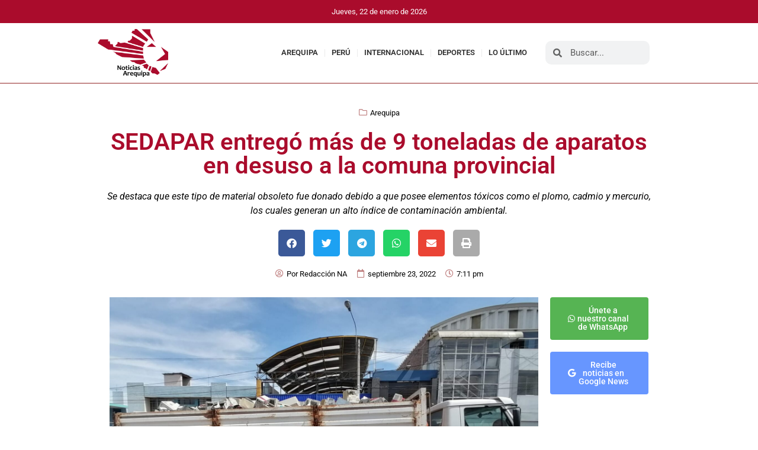

--- FILE ---
content_type: text/html; charset=UTF-8
request_url: https://noticiasarequipa.pe/sedapar-entrego-mas-de-9-toneladas-de-aparatos-en-desuso-a-la-comuna-provincial/
body_size: 15375
content:
<!doctype html>
<html lang="es">
<head>
	<meta charset="UTF-8">
	<meta name="viewport" content="width=device-width, initial-scale=1">
	<link rel="profile" href="https://gmpg.org/xfn/11">
	<meta name='robots' content='index, follow, max-image-preview:large, max-snippet:-1, max-video-preview:-1' />
	<style>img:is([sizes="auto" i], [sizes^="auto," i]) { contain-intrinsic-size: 3000px 1500px }</style>
	
	<!-- This site is optimized with the Yoast SEO Premium plugin v21.3 (Yoast SEO v26.8) - https://yoast.com/product/yoast-seo-premium-wordpress/ -->
	<title>SEDAPAR entregó más de 9 toneladas de aparatos en desuso a la comuna provincial</title>
	<meta name="description" content="Se destaca que este tipo de material obsoleto fue donado debido a que posee elementos tóxicos como el plomo, cadmio y mercurio, los cuales generan un alto índice de contaminación ambiental." />
	<link rel="canonical" href="https://noticiasarequipa.pe/sedapar-entrego-mas-de-9-toneladas-de-aparatos-en-desuso-a-la-comuna-provincial/" />
	<meta property="og:locale" content="es_ES" />
	<meta property="og:type" content="article" />
	<meta property="og:title" content="SEDAPAR entregó más de 9 toneladas de aparatos en desuso a la comuna provincial" />
	<meta property="og:description" content="Se destaca que este tipo de material obsoleto fue donado debido a que posee elementos tóxicos como el plomo, cadmio y mercurio, los cuales generan un alto índice de contaminación ambiental." />
	<meta property="og:url" content="https://noticiasarequipa.pe/sedapar-entrego-mas-de-9-toneladas-de-aparatos-en-desuso-a-la-comuna-provincial/" />
	<meta property="og:site_name" content="Noticias Arequipa" />
	<meta property="article:publisher" content="https://www.facebook.com/NoticiasArequipa.pe" />
	<meta property="article:published_time" content="2022-09-24T00:11:05+00:00" />
	<meta property="og:image" content="https://noticiasarequipa.pe/wp-content/uploads/2022/09/camion-de-recollecion-de-sedapar.jpeg" />
	<meta property="og:image:width" content="1580" />
	<meta property="og:image:height" content="1084" />
	<meta property="og:image:type" content="image/jpeg" />
	<meta name="author" content="Redacción NA" />
	<meta name="twitter:card" content="summary_large_image" />
	<meta name="twitter:label1" content="Escrito por" />
	<meta name="twitter:data1" content="Redacción NA" />
	<meta name="twitter:label2" content="Tiempo de lectura" />
	<meta name="twitter:data2" content="2 minutos" />
	<script type="application/ld+json" class="yoast-schema-graph">{"@context":"https://schema.org","@graph":[{"@type":"Article","@id":"https://noticiasarequipa.pe/sedapar-entrego-mas-de-9-toneladas-de-aparatos-en-desuso-a-la-comuna-provincial/#article","isPartOf":{"@id":"https://noticiasarequipa.pe/sedapar-entrego-mas-de-9-toneladas-de-aparatos-en-desuso-a-la-comuna-provincial/"},"author":{"name":"Redacción NA","@id":"https://noticiasarequipa.pe/#/schema/person/c6b525d0463aec63bd76f81f895ef53f"},"headline":"SEDAPAR entregó más de 9 toneladas de aparatos en desuso a la comuna provincial","datePublished":"2022-09-24T00:11:05+00:00","mainEntityOfPage":{"@id":"https://noticiasarequipa.pe/sedapar-entrego-mas-de-9-toneladas-de-aparatos-en-desuso-a-la-comuna-provincial/"},"wordCount":262,"publisher":{"@id":"https://noticiasarequipa.pe/#organization"},"image":{"@id":"https://noticiasarequipa.pe/sedapar-entrego-mas-de-9-toneladas-de-aparatos-en-desuso-a-la-comuna-provincial/#primaryimage"},"thumbnailUrl":"https://noticiasarequipa.pe/wp-content/uploads/2022/09/camion-de-recollecion-de-sedapar.jpeg","keywords":["aparatos","electricos","MPA","obsoletos","Reciclaje","Sedapar Arequipa"],"articleSection":["Arequipa"],"inLanguage":"es"},{"@type":"WebPage","@id":"https://noticiasarequipa.pe/sedapar-entrego-mas-de-9-toneladas-de-aparatos-en-desuso-a-la-comuna-provincial/","url":"https://noticiasarequipa.pe/sedapar-entrego-mas-de-9-toneladas-de-aparatos-en-desuso-a-la-comuna-provincial/","name":"SEDAPAR entregó más de 9 toneladas de aparatos en desuso a la comuna provincial","isPartOf":{"@id":"https://noticiasarequipa.pe/#website"},"primaryImageOfPage":{"@id":"https://noticiasarequipa.pe/sedapar-entrego-mas-de-9-toneladas-de-aparatos-en-desuso-a-la-comuna-provincial/#primaryimage"},"image":{"@id":"https://noticiasarequipa.pe/sedapar-entrego-mas-de-9-toneladas-de-aparatos-en-desuso-a-la-comuna-provincial/#primaryimage"},"thumbnailUrl":"https://noticiasarequipa.pe/wp-content/uploads/2022/09/camion-de-recollecion-de-sedapar.jpeg","datePublished":"2022-09-24T00:11:05+00:00","description":"Se destaca que este tipo de material obsoleto fue donado debido a que posee elementos tóxicos como el plomo, cadmio y mercurio, los cuales generan un alto índice de contaminación ambiental.","breadcrumb":{"@id":"https://noticiasarequipa.pe/sedapar-entrego-mas-de-9-toneladas-de-aparatos-en-desuso-a-la-comuna-provincial/#breadcrumb"},"inLanguage":"es","potentialAction":[{"@type":"ReadAction","target":["https://noticiasarequipa.pe/sedapar-entrego-mas-de-9-toneladas-de-aparatos-en-desuso-a-la-comuna-provincial/"]}]},{"@type":"ImageObject","inLanguage":"es","@id":"https://noticiasarequipa.pe/sedapar-entrego-mas-de-9-toneladas-de-aparatos-en-desuso-a-la-comuna-provincial/#primaryimage","url":"https://noticiasarequipa.pe/wp-content/uploads/2022/09/camion-de-recollecion-de-sedapar.jpeg","contentUrl":"https://noticiasarequipa.pe/wp-content/uploads/2022/09/camion-de-recollecion-de-sedapar.jpeg","width":1580,"height":1084,"caption":"Camión de SEDAPAR que trasladó las más de 9 toneladas de aparatos obsoletos / Foto: Noticias Arequipa."},{"@type":"BreadcrumbList","@id":"https://noticiasarequipa.pe/sedapar-entrego-mas-de-9-toneladas-de-aparatos-en-desuso-a-la-comuna-provincial/#breadcrumb","itemListElement":[{"@type":"ListItem","position":1,"name":"Portada","item":"https://noticiasarequipa.pe/"},{"@type":"ListItem","position":2,"name":"SEDAPAR entregó más de 9 toneladas de aparatos en desuso a la comuna provincial"}]},{"@type":"WebSite","@id":"https://noticiasarequipa.pe/#website","url":"https://noticiasarequipa.pe/","name":"NoticiasArequipa.pe","description":"","publisher":{"@id":"https://noticiasarequipa.pe/#organization"},"potentialAction":[{"@type":"SearchAction","target":{"@type":"EntryPoint","urlTemplate":"https://noticiasarequipa.pe/?s={search_term_string}"},"query-input":{"@type":"PropertyValueSpecification","valueRequired":true,"valueName":"search_term_string"}}],"inLanguage":"es"},{"@type":"Organization","@id":"https://noticiasarequipa.pe/#organization","name":"NoticiasArequipa.pe","url":"https://noticiasarequipa.pe/","logo":{"@type":"ImageObject","inLanguage":"es","@id":"https://noticiasarequipa.pe/#/schema/logo/image/","url":"https://noticiasarequipa.pe/wp-content/uploads/2023/08/logoNA-1536x1048-1.png","contentUrl":"https://noticiasarequipa.pe/wp-content/uploads/2023/08/logoNA-1536x1048-1.png","width":1536,"height":1048,"caption":"NoticiasArequipa.pe"},"image":{"@id":"https://noticiasarequipa.pe/#/schema/logo/image/"},"sameAs":["https://www.facebook.com/NoticiasArequipa.pe","https://whatsapp.com/"]},{"@type":"Person","@id":"https://noticiasarequipa.pe/#/schema/person/c6b525d0463aec63bd76f81f895ef53f","name":"Redacción NA","sameAs":["https://noticiasarequipa.pe"],"url":"https://noticiasarequipa.pe/author/root_gheqy8p8/"}]}</script>
	<!-- / Yoast SEO Premium plugin. -->


<link rel="alternate" type="application/rss+xml" title="Noticias Arequipa &raquo; Feed" href="https://noticiasarequipa.pe/feed/" />
<link rel="alternate" type="application/rss+xml" title="Noticias Arequipa &raquo; Feed de los comentarios" href="https://noticiasarequipa.pe/comments/feed/" />
<script>
window._wpemojiSettings = {"baseUrl":"https:\/\/s.w.org\/images\/core\/emoji\/16.0.1\/72x72\/","ext":".png","svgUrl":"https:\/\/s.w.org\/images\/core\/emoji\/16.0.1\/svg\/","svgExt":".svg","source":{"concatemoji":"https:\/\/noticiasarequipa.pe\/wp-includes\/js\/wp-emoji-release.min.js?ver=6.8.2"}};
/*! This file is auto-generated */
!function(s,n){var o,i,e;function c(e){try{var t={supportTests:e,timestamp:(new Date).valueOf()};sessionStorage.setItem(o,JSON.stringify(t))}catch(e){}}function p(e,t,n){e.clearRect(0,0,e.canvas.width,e.canvas.height),e.fillText(t,0,0);var t=new Uint32Array(e.getImageData(0,0,e.canvas.width,e.canvas.height).data),a=(e.clearRect(0,0,e.canvas.width,e.canvas.height),e.fillText(n,0,0),new Uint32Array(e.getImageData(0,0,e.canvas.width,e.canvas.height).data));return t.every(function(e,t){return e===a[t]})}function u(e,t){e.clearRect(0,0,e.canvas.width,e.canvas.height),e.fillText(t,0,0);for(var n=e.getImageData(16,16,1,1),a=0;a<n.data.length;a++)if(0!==n.data[a])return!1;return!0}function f(e,t,n,a){switch(t){case"flag":return n(e,"\ud83c\udff3\ufe0f\u200d\u26a7\ufe0f","\ud83c\udff3\ufe0f\u200b\u26a7\ufe0f")?!1:!n(e,"\ud83c\udde8\ud83c\uddf6","\ud83c\udde8\u200b\ud83c\uddf6")&&!n(e,"\ud83c\udff4\udb40\udc67\udb40\udc62\udb40\udc65\udb40\udc6e\udb40\udc67\udb40\udc7f","\ud83c\udff4\u200b\udb40\udc67\u200b\udb40\udc62\u200b\udb40\udc65\u200b\udb40\udc6e\u200b\udb40\udc67\u200b\udb40\udc7f");case"emoji":return!a(e,"\ud83e\udedf")}return!1}function g(e,t,n,a){var r="undefined"!=typeof WorkerGlobalScope&&self instanceof WorkerGlobalScope?new OffscreenCanvas(300,150):s.createElement("canvas"),o=r.getContext("2d",{willReadFrequently:!0}),i=(o.textBaseline="top",o.font="600 32px Arial",{});return e.forEach(function(e){i[e]=t(o,e,n,a)}),i}function t(e){var t=s.createElement("script");t.src=e,t.defer=!0,s.head.appendChild(t)}"undefined"!=typeof Promise&&(o="wpEmojiSettingsSupports",i=["flag","emoji"],n.supports={everything:!0,everythingExceptFlag:!0},e=new Promise(function(e){s.addEventListener("DOMContentLoaded",e,{once:!0})}),new Promise(function(t){var n=function(){try{var e=JSON.parse(sessionStorage.getItem(o));if("object"==typeof e&&"number"==typeof e.timestamp&&(new Date).valueOf()<e.timestamp+604800&&"object"==typeof e.supportTests)return e.supportTests}catch(e){}return null}();if(!n){if("undefined"!=typeof Worker&&"undefined"!=typeof OffscreenCanvas&&"undefined"!=typeof URL&&URL.createObjectURL&&"undefined"!=typeof Blob)try{var e="postMessage("+g.toString()+"("+[JSON.stringify(i),f.toString(),p.toString(),u.toString()].join(",")+"));",a=new Blob([e],{type:"text/javascript"}),r=new Worker(URL.createObjectURL(a),{name:"wpTestEmojiSupports"});return void(r.onmessage=function(e){c(n=e.data),r.terminate(),t(n)})}catch(e){}c(n=g(i,f,p,u))}t(n)}).then(function(e){for(var t in e)n.supports[t]=e[t],n.supports.everything=n.supports.everything&&n.supports[t],"flag"!==t&&(n.supports.everythingExceptFlag=n.supports.everythingExceptFlag&&n.supports[t]);n.supports.everythingExceptFlag=n.supports.everythingExceptFlag&&!n.supports.flag,n.DOMReady=!1,n.readyCallback=function(){n.DOMReady=!0}}).then(function(){return e}).then(function(){var e;n.supports.everything||(n.readyCallback(),(e=n.source||{}).concatemoji?t(e.concatemoji):e.wpemoji&&e.twemoji&&(t(e.twemoji),t(e.wpemoji)))}))}((window,document),window._wpemojiSettings);
</script>
<style id='wp-emoji-styles-inline-css'>

	img.wp-smiley, img.emoji {
		display: inline !important;
		border: none !important;
		box-shadow: none !important;
		height: 1em !important;
		width: 1em !important;
		margin: 0 0.07em !important;
		vertical-align: -0.1em !important;
		background: none !important;
		padding: 0 !important;
	}
</style>
<link rel='stylesheet' id='wp-block-library-css' href='https://noticiasarequipa.pe/wp-includes/css/dist/block-library/style.min.css?ver=6.8.2' media='all' />
<style id='global-styles-inline-css'>
:root{--wp--preset--aspect-ratio--square: 1;--wp--preset--aspect-ratio--4-3: 4/3;--wp--preset--aspect-ratio--3-4: 3/4;--wp--preset--aspect-ratio--3-2: 3/2;--wp--preset--aspect-ratio--2-3: 2/3;--wp--preset--aspect-ratio--16-9: 16/9;--wp--preset--aspect-ratio--9-16: 9/16;--wp--preset--color--black: #000000;--wp--preset--color--cyan-bluish-gray: #abb8c3;--wp--preset--color--white: #ffffff;--wp--preset--color--pale-pink: #f78da7;--wp--preset--color--vivid-red: #cf2e2e;--wp--preset--color--luminous-vivid-orange: #ff6900;--wp--preset--color--luminous-vivid-amber: #fcb900;--wp--preset--color--light-green-cyan: #7bdcb5;--wp--preset--color--vivid-green-cyan: #00d084;--wp--preset--color--pale-cyan-blue: #8ed1fc;--wp--preset--color--vivid-cyan-blue: #0693e3;--wp--preset--color--vivid-purple: #9b51e0;--wp--preset--gradient--vivid-cyan-blue-to-vivid-purple: linear-gradient(135deg,rgba(6,147,227,1) 0%,rgb(155,81,224) 100%);--wp--preset--gradient--light-green-cyan-to-vivid-green-cyan: linear-gradient(135deg,rgb(122,220,180) 0%,rgb(0,208,130) 100%);--wp--preset--gradient--luminous-vivid-amber-to-luminous-vivid-orange: linear-gradient(135deg,rgba(252,185,0,1) 0%,rgba(255,105,0,1) 100%);--wp--preset--gradient--luminous-vivid-orange-to-vivid-red: linear-gradient(135deg,rgba(255,105,0,1) 0%,rgb(207,46,46) 100%);--wp--preset--gradient--very-light-gray-to-cyan-bluish-gray: linear-gradient(135deg,rgb(238,238,238) 0%,rgb(169,184,195) 100%);--wp--preset--gradient--cool-to-warm-spectrum: linear-gradient(135deg,rgb(74,234,220) 0%,rgb(151,120,209) 20%,rgb(207,42,186) 40%,rgb(238,44,130) 60%,rgb(251,105,98) 80%,rgb(254,248,76) 100%);--wp--preset--gradient--blush-light-purple: linear-gradient(135deg,rgb(255,206,236) 0%,rgb(152,150,240) 100%);--wp--preset--gradient--blush-bordeaux: linear-gradient(135deg,rgb(254,205,165) 0%,rgb(254,45,45) 50%,rgb(107,0,62) 100%);--wp--preset--gradient--luminous-dusk: linear-gradient(135deg,rgb(255,203,112) 0%,rgb(199,81,192) 50%,rgb(65,88,208) 100%);--wp--preset--gradient--pale-ocean: linear-gradient(135deg,rgb(255,245,203) 0%,rgb(182,227,212) 50%,rgb(51,167,181) 100%);--wp--preset--gradient--electric-grass: linear-gradient(135deg,rgb(202,248,128) 0%,rgb(113,206,126) 100%);--wp--preset--gradient--midnight: linear-gradient(135deg,rgb(2,3,129) 0%,rgb(40,116,252) 100%);--wp--preset--font-size--small: 13px;--wp--preset--font-size--medium: 20px;--wp--preset--font-size--large: 36px;--wp--preset--font-size--x-large: 42px;--wp--preset--spacing--20: 0.44rem;--wp--preset--spacing--30: 0.67rem;--wp--preset--spacing--40: 1rem;--wp--preset--spacing--50: 1.5rem;--wp--preset--spacing--60: 2.25rem;--wp--preset--spacing--70: 3.38rem;--wp--preset--spacing--80: 5.06rem;--wp--preset--shadow--natural: 6px 6px 9px rgba(0, 0, 0, 0.2);--wp--preset--shadow--deep: 12px 12px 50px rgba(0, 0, 0, 0.4);--wp--preset--shadow--sharp: 6px 6px 0px rgba(0, 0, 0, 0.2);--wp--preset--shadow--outlined: 6px 6px 0px -3px rgba(255, 255, 255, 1), 6px 6px rgba(0, 0, 0, 1);--wp--preset--shadow--crisp: 6px 6px 0px rgba(0, 0, 0, 1);}:root { --wp--style--global--content-size: 800px;--wp--style--global--wide-size: 1200px; }:where(body) { margin: 0; }.wp-site-blocks > .alignleft { float: left; margin-right: 2em; }.wp-site-blocks > .alignright { float: right; margin-left: 2em; }.wp-site-blocks > .aligncenter { justify-content: center; margin-left: auto; margin-right: auto; }:where(.wp-site-blocks) > * { margin-block-start: 24px; margin-block-end: 0; }:where(.wp-site-blocks) > :first-child { margin-block-start: 0; }:where(.wp-site-blocks) > :last-child { margin-block-end: 0; }:root { --wp--style--block-gap: 24px; }:root :where(.is-layout-flow) > :first-child{margin-block-start: 0;}:root :where(.is-layout-flow) > :last-child{margin-block-end: 0;}:root :where(.is-layout-flow) > *{margin-block-start: 24px;margin-block-end: 0;}:root :where(.is-layout-constrained) > :first-child{margin-block-start: 0;}:root :where(.is-layout-constrained) > :last-child{margin-block-end: 0;}:root :where(.is-layout-constrained) > *{margin-block-start: 24px;margin-block-end: 0;}:root :where(.is-layout-flex){gap: 24px;}:root :where(.is-layout-grid){gap: 24px;}.is-layout-flow > .alignleft{float: left;margin-inline-start: 0;margin-inline-end: 2em;}.is-layout-flow > .alignright{float: right;margin-inline-start: 2em;margin-inline-end: 0;}.is-layout-flow > .aligncenter{margin-left: auto !important;margin-right: auto !important;}.is-layout-constrained > .alignleft{float: left;margin-inline-start: 0;margin-inline-end: 2em;}.is-layout-constrained > .alignright{float: right;margin-inline-start: 2em;margin-inline-end: 0;}.is-layout-constrained > .aligncenter{margin-left: auto !important;margin-right: auto !important;}.is-layout-constrained > :where(:not(.alignleft):not(.alignright):not(.alignfull)){max-width: var(--wp--style--global--content-size);margin-left: auto !important;margin-right: auto !important;}.is-layout-constrained > .alignwide{max-width: var(--wp--style--global--wide-size);}body .is-layout-flex{display: flex;}.is-layout-flex{flex-wrap: wrap;align-items: center;}.is-layout-flex > :is(*, div){margin: 0;}body .is-layout-grid{display: grid;}.is-layout-grid > :is(*, div){margin: 0;}body{padding-top: 0px;padding-right: 0px;padding-bottom: 0px;padding-left: 0px;}a:where(:not(.wp-element-button)){text-decoration: underline;}:root :where(.wp-element-button, .wp-block-button__link){background-color: #32373c;border-width: 0;color: #fff;font-family: inherit;font-size: inherit;line-height: inherit;padding: calc(0.667em + 2px) calc(1.333em + 2px);text-decoration: none;}.has-black-color{color: var(--wp--preset--color--black) !important;}.has-cyan-bluish-gray-color{color: var(--wp--preset--color--cyan-bluish-gray) !important;}.has-white-color{color: var(--wp--preset--color--white) !important;}.has-pale-pink-color{color: var(--wp--preset--color--pale-pink) !important;}.has-vivid-red-color{color: var(--wp--preset--color--vivid-red) !important;}.has-luminous-vivid-orange-color{color: var(--wp--preset--color--luminous-vivid-orange) !important;}.has-luminous-vivid-amber-color{color: var(--wp--preset--color--luminous-vivid-amber) !important;}.has-light-green-cyan-color{color: var(--wp--preset--color--light-green-cyan) !important;}.has-vivid-green-cyan-color{color: var(--wp--preset--color--vivid-green-cyan) !important;}.has-pale-cyan-blue-color{color: var(--wp--preset--color--pale-cyan-blue) !important;}.has-vivid-cyan-blue-color{color: var(--wp--preset--color--vivid-cyan-blue) !important;}.has-vivid-purple-color{color: var(--wp--preset--color--vivid-purple) !important;}.has-black-background-color{background-color: var(--wp--preset--color--black) !important;}.has-cyan-bluish-gray-background-color{background-color: var(--wp--preset--color--cyan-bluish-gray) !important;}.has-white-background-color{background-color: var(--wp--preset--color--white) !important;}.has-pale-pink-background-color{background-color: var(--wp--preset--color--pale-pink) !important;}.has-vivid-red-background-color{background-color: var(--wp--preset--color--vivid-red) !important;}.has-luminous-vivid-orange-background-color{background-color: var(--wp--preset--color--luminous-vivid-orange) !important;}.has-luminous-vivid-amber-background-color{background-color: var(--wp--preset--color--luminous-vivid-amber) !important;}.has-light-green-cyan-background-color{background-color: var(--wp--preset--color--light-green-cyan) !important;}.has-vivid-green-cyan-background-color{background-color: var(--wp--preset--color--vivid-green-cyan) !important;}.has-pale-cyan-blue-background-color{background-color: var(--wp--preset--color--pale-cyan-blue) !important;}.has-vivid-cyan-blue-background-color{background-color: var(--wp--preset--color--vivid-cyan-blue) !important;}.has-vivid-purple-background-color{background-color: var(--wp--preset--color--vivid-purple) !important;}.has-black-border-color{border-color: var(--wp--preset--color--black) !important;}.has-cyan-bluish-gray-border-color{border-color: var(--wp--preset--color--cyan-bluish-gray) !important;}.has-white-border-color{border-color: var(--wp--preset--color--white) !important;}.has-pale-pink-border-color{border-color: var(--wp--preset--color--pale-pink) !important;}.has-vivid-red-border-color{border-color: var(--wp--preset--color--vivid-red) !important;}.has-luminous-vivid-orange-border-color{border-color: var(--wp--preset--color--luminous-vivid-orange) !important;}.has-luminous-vivid-amber-border-color{border-color: var(--wp--preset--color--luminous-vivid-amber) !important;}.has-light-green-cyan-border-color{border-color: var(--wp--preset--color--light-green-cyan) !important;}.has-vivid-green-cyan-border-color{border-color: var(--wp--preset--color--vivid-green-cyan) !important;}.has-pale-cyan-blue-border-color{border-color: var(--wp--preset--color--pale-cyan-blue) !important;}.has-vivid-cyan-blue-border-color{border-color: var(--wp--preset--color--vivid-cyan-blue) !important;}.has-vivid-purple-border-color{border-color: var(--wp--preset--color--vivid-purple) !important;}.has-vivid-cyan-blue-to-vivid-purple-gradient-background{background: var(--wp--preset--gradient--vivid-cyan-blue-to-vivid-purple) !important;}.has-light-green-cyan-to-vivid-green-cyan-gradient-background{background: var(--wp--preset--gradient--light-green-cyan-to-vivid-green-cyan) !important;}.has-luminous-vivid-amber-to-luminous-vivid-orange-gradient-background{background: var(--wp--preset--gradient--luminous-vivid-amber-to-luminous-vivid-orange) !important;}.has-luminous-vivid-orange-to-vivid-red-gradient-background{background: var(--wp--preset--gradient--luminous-vivid-orange-to-vivid-red) !important;}.has-very-light-gray-to-cyan-bluish-gray-gradient-background{background: var(--wp--preset--gradient--very-light-gray-to-cyan-bluish-gray) !important;}.has-cool-to-warm-spectrum-gradient-background{background: var(--wp--preset--gradient--cool-to-warm-spectrum) !important;}.has-blush-light-purple-gradient-background{background: var(--wp--preset--gradient--blush-light-purple) !important;}.has-blush-bordeaux-gradient-background{background: var(--wp--preset--gradient--blush-bordeaux) !important;}.has-luminous-dusk-gradient-background{background: var(--wp--preset--gradient--luminous-dusk) !important;}.has-pale-ocean-gradient-background{background: var(--wp--preset--gradient--pale-ocean) !important;}.has-electric-grass-gradient-background{background: var(--wp--preset--gradient--electric-grass) !important;}.has-midnight-gradient-background{background: var(--wp--preset--gradient--midnight) !important;}.has-small-font-size{font-size: var(--wp--preset--font-size--small) !important;}.has-medium-font-size{font-size: var(--wp--preset--font-size--medium) !important;}.has-large-font-size{font-size: var(--wp--preset--font-size--large) !important;}.has-x-large-font-size{font-size: var(--wp--preset--font-size--x-large) !important;}
:root :where(.wp-block-pullquote){font-size: 1.5em;line-height: 1.6;}
</style>
<link rel='stylesheet' id='hello-elementor-css' href='https://noticiasarequipa.pe/wp-content/themes/hello-elementor/assets/css/reset.css?ver=3.4.4' media='all' />
<link rel='stylesheet' id='hello-elementor-theme-style-css' href='https://noticiasarequipa.pe/wp-content/themes/hello-elementor/assets/css/theme.css?ver=3.4.4' media='all' />
<link rel='stylesheet' id='hello-elementor-header-footer-css' href='https://noticiasarequipa.pe/wp-content/themes/hello-elementor/assets/css/header-footer.css?ver=3.4.4' media='all' />
<link rel='stylesheet' id='elementor-frontend-css' href='https://noticiasarequipa.pe/wp-content/plugins/elementor/assets/css/frontend.min.css?ver=3.30.2' media='all' />
<link rel='stylesheet' id='elementor-post-7-css' href='https://noticiasarequipa.pe/wp-content/uploads/elementor/css/post-7.css?ver=1752900028' media='all' />
<link rel='stylesheet' id='widget-image-css' href='https://noticiasarequipa.pe/wp-content/plugins/elementor/assets/css/widget-image.min.css?ver=3.30.2' media='all' />
<link rel='stylesheet' id='e-animation-shrink-css' href='https://noticiasarequipa.pe/wp-content/plugins/elementor/assets/lib/animations/styles/e-animation-shrink.min.css?ver=3.30.2' media='all' />
<link rel='stylesheet' id='widget-nav-menu-css' href='https://noticiasarequipa.pe/wp-content/plugins/elementor-pro/assets/css/widget-nav-menu.min.css?ver=3.30.0' media='all' />
<link rel='stylesheet' id='widget-search-form-css' href='https://noticiasarequipa.pe/wp-content/plugins/elementor-pro/assets/css/widget-search-form.min.css?ver=3.30.0' media='all' />
<link rel='stylesheet' id='elementor-icons-shared-0-css' href='https://noticiasarequipa.pe/wp-content/plugins/elementor/assets/lib/font-awesome/css/fontawesome.min.css?ver=5.15.3' media='all' />
<link rel='stylesheet' id='elementor-icons-fa-solid-css' href='https://noticiasarequipa.pe/wp-content/plugins/elementor/assets/lib/font-awesome/css/solid.min.css?ver=5.15.3' media='all' />
<link rel='stylesheet' id='widget-heading-css' href='https://noticiasarequipa.pe/wp-content/plugins/elementor/assets/css/widget-heading.min.css?ver=3.30.2' media='all' />
<link rel='stylesheet' id='widget-icon-list-css' href='https://noticiasarequipa.pe/wp-content/plugins/elementor/assets/css/widget-icon-list.min.css?ver=3.30.2' media='all' />
<link rel='stylesheet' id='widget-post-info-css' href='https://noticiasarequipa.pe/wp-content/plugins/elementor-pro/assets/css/widget-post-info.min.css?ver=3.30.0' media='all' />
<link rel='stylesheet' id='elementor-icons-fa-regular-css' href='https://noticiasarequipa.pe/wp-content/plugins/elementor/assets/lib/font-awesome/css/regular.min.css?ver=5.15.3' media='all' />
<link rel='stylesheet' id='widget-share-buttons-css' href='https://noticiasarequipa.pe/wp-content/plugins/elementor-pro/assets/css/widget-share-buttons.min.css?ver=3.30.0' media='all' />
<link rel='stylesheet' id='e-apple-webkit-css' href='https://noticiasarequipa.pe/wp-content/plugins/elementor/assets/css/conditionals/apple-webkit.min.css?ver=3.30.2' media='all' />
<link rel='stylesheet' id='elementor-icons-fa-brands-css' href='https://noticiasarequipa.pe/wp-content/plugins/elementor/assets/lib/font-awesome/css/brands.min.css?ver=5.15.3' media='all' />
<link rel='stylesheet' id='widget-posts-css' href='https://noticiasarequipa.pe/wp-content/plugins/elementor-pro/assets/css/widget-posts.min.css?ver=3.30.0' media='all' />
<link rel='stylesheet' id='elementor-icons-css' href='https://noticiasarequipa.pe/wp-content/plugins/elementor/assets/lib/eicons/css/elementor-icons.min.css?ver=5.43.0' media='all' />
<link rel='stylesheet' id='elementor-post-509-css' href='https://noticiasarequipa.pe/wp-content/uploads/elementor/css/post-509.css?ver=1752900028' media='all' />
<link rel='stylesheet' id='elementor-post-512-css' href='https://noticiasarequipa.pe/wp-content/uploads/elementor/css/post-512.css?ver=1752900028' media='all' />
<link rel='stylesheet' id='elementor-post-515-css' href='https://noticiasarequipa.pe/wp-content/uploads/elementor/css/post-515.css?ver=1752900028' media='all' />
<link rel='stylesheet' id='elementor-gf-local-roboto-css' href='https://noticiasarequipa.pe/wp-content/uploads/elementor/google-fonts/css/roboto.css?ver=1752900069' media='all' />
<link rel='stylesheet' id='elementor-gf-local-robotoslab-css' href='https://noticiasarequipa.pe/wp-content/uploads/elementor/google-fonts/css/robotoslab.css?ver=1752900045' media='all' />
<script src="https://noticiasarequipa.pe/wp-includes/js/jquery/jquery.min.js?ver=3.7.1" id="jquery-core-js"></script>
<script src="https://noticiasarequipa.pe/wp-includes/js/jquery/jquery-migrate.min.js?ver=3.4.1" id="jquery-migrate-js"></script>
<link rel="https://api.w.org/" href="https://noticiasarequipa.pe/wp-json/" /><link rel="alternate" title="JSON" type="application/json" href="https://noticiasarequipa.pe/wp-json/wp/v2/posts/1155" /><link rel="EditURI" type="application/rsd+xml" title="RSD" href="https://noticiasarequipa.pe/xmlrpc.php?rsd" />
<meta name="generator" content="WordPress 6.8.2" />
<link rel='shortlink' href='https://noticiasarequipa.pe/?p=1155' />
<link rel="alternate" title="oEmbed (JSON)" type="application/json+oembed" href="https://noticiasarequipa.pe/wp-json/oembed/1.0/embed?url=https%3A%2F%2Fnoticiasarequipa.pe%2Fsedapar-entrego-mas-de-9-toneladas-de-aparatos-en-desuso-a-la-comuna-provincial%2F" />
<link rel="alternate" title="oEmbed (XML)" type="text/xml+oembed" href="https://noticiasarequipa.pe/wp-json/oembed/1.0/embed?url=https%3A%2F%2Fnoticiasarequipa.pe%2Fsedapar-entrego-mas-de-9-toneladas-de-aparatos-en-desuso-a-la-comuna-provincial%2F&#038;format=xml" />
<meta name="description" content="Se destaca que este tipo de material obsoleto fue donado debido a que posee elementos tóxicos como el plomo, cadmio y mercurio, los cuales generan un alto índice de contaminación ambiental.">
<meta name="generator" content="Elementor 3.30.2; features: additional_custom_breakpoints; settings: css_print_method-external, google_font-enabled, font_display-swap">
			<style>
				.e-con.e-parent:nth-of-type(n+4):not(.e-lazyloaded):not(.e-no-lazyload),
				.e-con.e-parent:nth-of-type(n+4):not(.e-lazyloaded):not(.e-no-lazyload) * {
					background-image: none !important;
				}
				@media screen and (max-height: 1024px) {
					.e-con.e-parent:nth-of-type(n+3):not(.e-lazyloaded):not(.e-no-lazyload),
					.e-con.e-parent:nth-of-type(n+3):not(.e-lazyloaded):not(.e-no-lazyload) * {
						background-image: none !important;
					}
				}
				@media screen and (max-height: 640px) {
					.e-con.e-parent:nth-of-type(n+2):not(.e-lazyloaded):not(.e-no-lazyload),
					.e-con.e-parent:nth-of-type(n+2):not(.e-lazyloaded):not(.e-no-lazyload) * {
						background-image: none !important;
					}
				}
			</style>
			<link rel="icon" href="https://noticiasarequipa.pe/wp-content/uploads/2023/08/cropped-wlogo-32x32.png" sizes="32x32" />
<link rel="icon" href="https://noticiasarequipa.pe/wp-content/uploads/2023/08/cropped-wlogo-192x192.png" sizes="192x192" />
<link rel="apple-touch-icon" href="https://noticiasarequipa.pe/wp-content/uploads/2023/08/cropped-wlogo-180x180.png" />
<meta name="msapplication-TileImage" content="https://noticiasarequipa.pe/wp-content/uploads/2023/08/cropped-wlogo-270x270.png" />
</head>
<body class="wp-singular post-template-default single single-post postid-1155 single-format-aside wp-custom-logo wp-embed-responsive wp-theme-hello-elementor hello-elementor-default elementor-default elementor-kit-7 elementor-page-515">


<a class="skip-link screen-reader-text" href="#content">Ir al contenido</a>

		<div data-elementor-type="header" data-elementor-id="509" class="elementor elementor-509 elementor-location-header" data-elementor-post-type="elementor_library">
					<section class="elementor-section elementor-top-section elementor-element elementor-element-79af0b20 elementor-section-boxed elementor-section-height-default elementor-section-height-default" data-id="79af0b20" data-element_type="section" data-settings="{&quot;background_background&quot;:&quot;classic&quot;}">
						<div class="elementor-container elementor-column-gap-default">
					<div class="elementor-column elementor-col-100 elementor-top-column elementor-element elementor-element-1011f5cc" data-id="1011f5cc" data-element_type="column">
			<div class="elementor-widget-wrap elementor-element-populated">
						<div class="elementor-element elementor-element-20476b1f elementor-widget elementor-widget-html" data-id="20476b1f" data-element_type="widget" data-widget_type="html.default">
				<div class="elementor-widget-container">
					<div id="current-date" align="center" style="color:white; font-size:13px" ></div>
<script>
    function showCurrentDate() {
        var date = new Date();
        var days = ["Domingo","Lunes","Martes","Miércoles","Jueves","Viernes","Sábado"];
        var months = ["enero","febrero","marzo","abril","mayo","junio","julio","agosto","septiembre","octubre","noviembre","diciembre"];
        document.getElementById("current-date").innerHTML = days[date.getUTCDay()]+", "+date.getUTCDate()+" de "+months[date.getUTCMonth()]+" de "+date.getUTCFullYear();
    }
    showCurrentDate();
</script>				</div>
				</div>
					</div>
		</div>
					</div>
		</section>
				<section class="elementor-section elementor-top-section elementor-element elementor-element-55d589c5 elementor-section-boxed elementor-section-height-default elementor-section-height-default" data-id="55d589c5" data-element_type="section" data-settings="{&quot;background_background&quot;:&quot;classic&quot;}">
						<div class="elementor-container elementor-column-gap-default">
					<div class="elementor-column elementor-col-33 elementor-top-column elementor-element elementor-element-20441b38" data-id="20441b38" data-element_type="column">
			<div class="elementor-widget-wrap elementor-element-populated">
						<div class="elementor-element elementor-element-354e66fe elementor-widget-tablet__width-initial elementor-widget elementor-widget-theme-site-logo elementor-widget-image" data-id="354e66fe" data-element_type="widget" data-widget_type="theme-site-logo.default">
				<div class="elementor-widget-container">
											<a href="https://noticiasarequipa.pe">
			<img fetchpriority="high" width="1536" height="1048" src="https://noticiasarequipa.pe/wp-content/uploads/2023/08/logoNA-1536x1048-1.png" class="attachment-full size-full wp-image-568" alt="" srcset="https://noticiasarequipa.pe/wp-content/uploads/2023/08/logoNA-1536x1048-1.png 1536w, https://noticiasarequipa.pe/wp-content/uploads/2023/08/logoNA-1536x1048-1-300x205.png 300w, https://noticiasarequipa.pe/wp-content/uploads/2023/08/logoNA-1536x1048-1-1024x699.png 1024w, https://noticiasarequipa.pe/wp-content/uploads/2023/08/logoNA-1536x1048-1-768x524.png 768w" sizes="(max-width: 1536px) 100vw, 1536px" />				</a>
											</div>
				</div>
					</div>
		</div>
				<div class="elementor-column elementor-col-33 elementor-top-column elementor-element elementor-element-62998039" data-id="62998039" data-element_type="column">
			<div class="elementor-widget-wrap elementor-element-populated">
						<div class="elementor-element elementor-element-24522936 elementor-nav-menu__align-end elementor-nav-menu--stretch elementor-widget__width-initial elementor-widget-tablet__width-initial elementor-nav-menu--dropdown-tablet elementor-nav-menu__text-align-aside elementor-nav-menu--toggle elementor-nav-menu--burger elementor-widget elementor-widget-nav-menu" data-id="24522936" data-element_type="widget" data-settings="{&quot;full_width&quot;:&quot;stretch&quot;,&quot;toggle_icon_hover_animation&quot;:&quot;shrink&quot;,&quot;layout&quot;:&quot;horizontal&quot;,&quot;submenu_icon&quot;:{&quot;value&quot;:&quot;&lt;i class=\&quot;fas fa-caret-down\&quot;&gt;&lt;\/i&gt;&quot;,&quot;library&quot;:&quot;fa-solid&quot;},&quot;toggle&quot;:&quot;burger&quot;}" data-widget_type="nav-menu.default">
				<div class="elementor-widget-container">
								<nav aria-label="Menú" class="elementor-nav-menu--main elementor-nav-menu__container elementor-nav-menu--layout-horizontal e--pointer-underline e--animation-fade">
				<ul id="menu-1-24522936" class="elementor-nav-menu"><li class="menu-item menu-item-type-post_type menu-item-object-page menu-item-574"><a href="https://noticiasarequipa.pe/arequipa/" class="elementor-item">Arequipa</a></li>
<li class="menu-item menu-item-type-post_type menu-item-object-page menu-item-573"><a href="https://noticiasarequipa.pe/peru/" class="elementor-item">Perú</a></li>
<li class="menu-item menu-item-type-post_type menu-item-object-page menu-item-572"><a href="https://noticiasarequipa.pe/internacional/" class="elementor-item">Internacional</a></li>
<li class="menu-item menu-item-type-post_type menu-item-object-page menu-item-571"><a href="https://noticiasarequipa.pe/deportes/" class="elementor-item">Deportes</a></li>
<li class="menu-item menu-item-type-post_type menu-item-object-page menu-item-570"><a href="https://noticiasarequipa.pe/lo-ultimo/" class="elementor-item">Lo último</a></li>
</ul>			</nav>
					<div class="elementor-menu-toggle" role="button" tabindex="0" aria-label="Alternar menú" aria-expanded="false">
			<i aria-hidden="true" role="presentation" class="elementor-menu-toggle__icon--open elementor-animation-shrink eicon-menu-bar"></i><i aria-hidden="true" role="presentation" class="elementor-menu-toggle__icon--close elementor-animation-shrink eicon-close"></i>		</div>
					<nav class="elementor-nav-menu--dropdown elementor-nav-menu__container" aria-hidden="true">
				<ul id="menu-2-24522936" class="elementor-nav-menu"><li class="menu-item menu-item-type-post_type menu-item-object-page menu-item-574"><a href="https://noticiasarequipa.pe/arequipa/" class="elementor-item" tabindex="-1">Arequipa</a></li>
<li class="menu-item menu-item-type-post_type menu-item-object-page menu-item-573"><a href="https://noticiasarequipa.pe/peru/" class="elementor-item" tabindex="-1">Perú</a></li>
<li class="menu-item menu-item-type-post_type menu-item-object-page menu-item-572"><a href="https://noticiasarequipa.pe/internacional/" class="elementor-item" tabindex="-1">Internacional</a></li>
<li class="menu-item menu-item-type-post_type menu-item-object-page menu-item-571"><a href="https://noticiasarequipa.pe/deportes/" class="elementor-item" tabindex="-1">Deportes</a></li>
<li class="menu-item menu-item-type-post_type menu-item-object-page menu-item-570"><a href="https://noticiasarequipa.pe/lo-ultimo/" class="elementor-item" tabindex="-1">Lo último</a></li>
</ul>			</nav>
						</div>
				</div>
					</div>
		</div>
				<div class="elementor-column elementor-col-33 elementor-top-column elementor-element elementor-element-12bec3ac" data-id="12bec3ac" data-element_type="column">
			<div class="elementor-widget-wrap elementor-element-populated">
						<div class="elementor-element elementor-element-75304c86 elementor-search-form--skin-minimal elementor-widget__width-initial elementor-widget-tablet__width-initial elementor-widget elementor-widget-search-form" data-id="75304c86" data-element_type="widget" data-settings="{&quot;skin&quot;:&quot;minimal&quot;}" data-widget_type="search-form.default">
				<div class="elementor-widget-container">
							<search role="search">
			<form class="elementor-search-form" action="https://noticiasarequipa.pe" method="get">
												<div class="elementor-search-form__container">
					<label class="elementor-screen-only" for="elementor-search-form-75304c86">Buscar</label>

											<div class="elementor-search-form__icon">
							<i aria-hidden="true" class="fas fa-search"></i>							<span class="elementor-screen-only">Buscar</span>
						</div>
					
					<input id="elementor-search-form-75304c86" placeholder="Buscar..." class="elementor-search-form__input" type="search" name="s" value="">
					
					
									</div>
			</form>
		</search>
						</div>
				</div>
					</div>
		</div>
					</div>
		</section>
				</div>
				<div data-elementor-type="single-post" data-elementor-id="515" class="elementor elementor-515 elementor-location-single post-1155 post type-post status-publish format-aside has-post-thumbnail hentry category-arequipa-arequipa tag-aparatos tag-electricos tag-mpa tag-obsoletos tag-reciclaje tag-sedapar-arequipa post_format-post-format-aside" data-elementor-post-type="elementor_library">
					<section class="elementor-section elementor-top-section elementor-element elementor-element-42f51202 elementor-section-boxed elementor-section-height-default elementor-section-height-default" data-id="42f51202" data-element_type="section">
						<div class="elementor-container elementor-column-gap-default">
					<div class="elementor-column elementor-col-100 elementor-top-column elementor-element elementor-element-7b68dab7" data-id="7b68dab7" data-element_type="column">
			<div class="elementor-widget-wrap elementor-element-populated">
						<div class="elementor-element elementor-element-b292d54 elementor-align-center elementor-widget elementor-widget-post-info" data-id="b292d54" data-element_type="widget" data-widget_type="post-info.default">
				<div class="elementor-widget-container">
							<ul class="elementor-inline-items elementor-icon-list-items elementor-post-info">
								<li class="elementor-icon-list-item elementor-repeater-item-738ae6d elementor-inline-item" itemprop="about">
										<span class="elementor-icon-list-icon">
								<i aria-hidden="true" class="far fa-folder"></i>							</span>
									<span class="elementor-icon-list-text elementor-post-info__item elementor-post-info__item--type-terms">
										<span class="elementor-post-info__terms-list">
				<a href="https://noticiasarequipa.pe/category/arequipa-arequipa/" class="elementor-post-info__terms-list-item">Arequipa</a>				</span>
					</span>
								</li>
				</ul>
						</div>
				</div>
				<div class="elementor-element elementor-element-59245702 elementor-widget elementor-widget-theme-post-title elementor-page-title elementor-widget-heading" data-id="59245702" data-element_type="widget" data-widget_type="theme-post-title.default">
				<div class="elementor-widget-container">
					<h1 class="elementor-heading-title elementor-size-default">SEDAPAR entregó más de 9 toneladas de aparatos en desuso a la comuna provincial</h1>				</div>
				</div>
				<div class="elementor-element elementor-element-5182a172 elementor-widget elementor-widget-theme-post-excerpt" data-id="5182a172" data-element_type="widget" data-widget_type="theme-post-excerpt.default">
				<div class="elementor-widget-container">
					Se destaca que este tipo de material obsoleto fue donado debido a que posee elementos tóxicos como el plomo, cadmio y mercurio, los cuales generan un alto índice de contaminación ambiental. 				</div>
				</div>
				<div class="elementor-element elementor-element-4a536545 elementor-share-buttons--view-icon elementor-share-buttons--skin-flat elementor-share-buttons--shape-rounded elementor-share-buttons--align-center elementor-grid-0 elementor-share-buttons--color-official elementor-widget elementor-widget-share-buttons" data-id="4a536545" data-element_type="widget" data-widget_type="share-buttons.default">
				<div class="elementor-widget-container">
							<div class="elementor-grid" role="list">
								<div class="elementor-grid-item" role="listitem">
						<div class="elementor-share-btn elementor-share-btn_facebook" role="button" tabindex="0" aria-label="Compartir en facebook">
															<span class="elementor-share-btn__icon">
								<i class="fab fa-facebook" aria-hidden="true"></i>							</span>
																				</div>
					</div>
									<div class="elementor-grid-item" role="listitem">
						<div class="elementor-share-btn elementor-share-btn_twitter" role="button" tabindex="0" aria-label="Compartir en twitter">
															<span class="elementor-share-btn__icon">
								<i class="fab fa-twitter" aria-hidden="true"></i>							</span>
																				</div>
					</div>
									<div class="elementor-grid-item" role="listitem">
						<div class="elementor-share-btn elementor-share-btn_telegram" role="button" tabindex="0" aria-label="Compartir en telegram">
															<span class="elementor-share-btn__icon">
								<i class="fab fa-telegram" aria-hidden="true"></i>							</span>
																				</div>
					</div>
									<div class="elementor-grid-item" role="listitem">
						<div class="elementor-share-btn elementor-share-btn_whatsapp" role="button" tabindex="0" aria-label="Compartir en whatsapp">
															<span class="elementor-share-btn__icon">
								<i class="fab fa-whatsapp" aria-hidden="true"></i>							</span>
																				</div>
					</div>
									<div class="elementor-grid-item" role="listitem">
						<div class="elementor-share-btn elementor-share-btn_email" role="button" tabindex="0" aria-label="Compartir en email">
															<span class="elementor-share-btn__icon">
								<i class="fas fa-envelope" aria-hidden="true"></i>							</span>
																				</div>
					</div>
									<div class="elementor-grid-item" role="listitem">
						<div class="elementor-share-btn elementor-share-btn_print" role="button" tabindex="0" aria-label="Compartir en print">
															<span class="elementor-share-btn__icon">
								<i class="fas fa-print" aria-hidden="true"></i>							</span>
																				</div>
					</div>
						</div>
						</div>
				</div>
				<div class="elementor-element elementor-element-52ea17cb elementor-align-center elementor-widget elementor-widget-post-info" data-id="52ea17cb" data-element_type="widget" data-widget_type="post-info.default">
				<div class="elementor-widget-container">
							<ul class="elementor-inline-items elementor-icon-list-items elementor-post-info">
								<li class="elementor-icon-list-item elementor-repeater-item-45deb18 elementor-inline-item" itemprop="author">
						<a href="https://noticiasarequipa.pe/author/root_gheqy8p8/">
											<span class="elementor-icon-list-icon">
								<i aria-hidden="true" class="far fa-user-circle"></i>							</span>
									<span class="elementor-icon-list-text elementor-post-info__item elementor-post-info__item--type-author">
							<span class="elementor-post-info__item-prefix">Por</span>
										Redacción NA					</span>
									</a>
				</li>
				<li class="elementor-icon-list-item elementor-repeater-item-5deefda elementor-inline-item" itemprop="datePublished">
						<a href="https://noticiasarequipa.pe/2022/09/23/">
											<span class="elementor-icon-list-icon">
								<i aria-hidden="true" class="far fa-calendar"></i>							</span>
									<span class="elementor-icon-list-text elementor-post-info__item elementor-post-info__item--type-date">
										<time>septiembre 23, 2022</time>					</span>
									</a>
				</li>
				<li class="elementor-icon-list-item elementor-repeater-item-738ae6d elementor-inline-item">
										<span class="elementor-icon-list-icon">
								<i aria-hidden="true" class="far fa-clock"></i>							</span>
									<span class="elementor-icon-list-text elementor-post-info__item elementor-post-info__item--type-time">
										<time>7:11 pm</time>					</span>
								</li>
				</ul>
						</div>
				</div>
				<section class="elementor-section elementor-inner-section elementor-element elementor-element-1dff7e86 elementor-section-boxed elementor-section-height-default elementor-section-height-default" data-id="1dff7e86" data-element_type="section">
						<div class="elementor-container elementor-column-gap-default">
					<div class="elementor-column elementor-col-50 elementor-inner-column elementor-element elementor-element-7d723f49" data-id="7d723f49" data-element_type="column">
			<div class="elementor-widget-wrap elementor-element-populated">
						<div class="elementor-element elementor-element-19f1334 elementor-widget elementor-widget-theme-post-featured-image elementor-widget-image" data-id="19f1334" data-element_type="widget" data-widget_type="theme-post-featured-image.default">
				<div class="elementor-widget-container">
															<img width="1580" height="1084" src="https://noticiasarequipa.pe/wp-content/uploads/2022/09/camion-de-recollecion-de-sedapar.jpeg" class="attachment-full size-full wp-image-1156" alt="" srcset="https://noticiasarequipa.pe/wp-content/uploads/2022/09/camion-de-recollecion-de-sedapar.jpeg 1580w, https://noticiasarequipa.pe/wp-content/uploads/2022/09/camion-de-recollecion-de-sedapar-300x206.jpeg 300w, https://noticiasarequipa.pe/wp-content/uploads/2022/09/camion-de-recollecion-de-sedapar-1024x703.jpeg 1024w, https://noticiasarequipa.pe/wp-content/uploads/2022/09/camion-de-recollecion-de-sedapar-768x527.jpeg 768w, https://noticiasarequipa.pe/wp-content/uploads/2022/09/camion-de-recollecion-de-sedapar-1536x1054.jpeg 1536w" sizes="(max-width: 1580px) 100vw, 1580px" />															</div>
				</div>
				<div class="elementor-element elementor-element-33023333 elementor-widget elementor-widget-theme-post-content" data-id="33023333" data-element_type="widget" data-widget_type="theme-post-content.default">
				<div class="elementor-widget-container">
					
<p>Tras anunciarse el día de ayer una campaña de <a href="https://www.minam.gob.pe/gestion-de-residuos-solidos/manejo-de-raee/">recolección de residuos eléctricos y electrónicos (RAEE)</a> llevada a cabo por la <a href="https://www.muniarequipa.gob.pe/" target="_blank" rel="noreferrer noopener">Municipalidad Provincial de Arequipa (MPA).</a> El <a href="https://www.sedapar.com.pe/" target="_blank" rel="noreferrer noopener">Servicio de Agua Potable y Alcantarillado de Arequipa (SEDAPAR)</a> se sumó a esta labor donando más de 9 toneladas de aparatos en desuso. De esta forma se viene apoyando la meta planteada por la MPA, la cual es de un total de 100 toneladas. </p>



<p>Al respecto el funcionario de la Oficina de patrimonio de SEDAPAR, Renzo Chávez Araníbar indicó que entre los objetos entregados se hallan computadoras, impresoras, fotocopiadoras, además de otros artefactos. Los cuales son obsoletos al tener más de diez años de antigüedad, remarcando que estos poseen elementos contaminantes como plomo, cadmio y mercurio, generando contaminación ambiental.&nbsp;</p>



<p>Asimismo, Chávez explicó que en primer lugar, deben realizar un trámite para registrar el material, para posteriormente darle de baja y por último ser donados a este tipo de campañas, de modo que se incentive el reciclaje continuo.&nbsp;</p>



<p>“Deberíamos unirnos todos en bien del medio ambiente para evitar contaminaciones y adherirnos a estas campañas que realmente son muy buenas. Para que de esta forma se le de una disposición final a este tipo de contaminantes”, finalizó Chávez.&nbsp;</p>



<figure class="wp-block-image size-full"><img decoding="async" src="https://noticiasarequipa.pe/wp-content/uploads/2022/09/enacargado-de-la-ofician-de-patriminio-sedapar.jpeg" alt="" class="wp-image-16825"/><figcaption>Funcionario de la Oficina de patrimonio de SEDAPAR, Renzo Chávez Araníbar.</figcaption></figure>



<h3 class="wp-block-heading" id="h-te-puede-interesar-antauro-humala-llegar-a-nuestra-ciudad-en-octubre">Te puede interesar: <a href="https://noticiasarequipa.pe/antauro-humala-llegara-a-nuestra-ciudad-en-octubre/" target="_blank" rel="noreferrer noopener">Antauro Humala llegará a nuestra ciudad en octubre</a></h3>
				</div>
				</div>
				<div class="elementor-element elementor-element-156d2fdc elementor-align-left elementor-widget elementor-widget-post-info" data-id="156d2fdc" data-element_type="widget" data-widget_type="post-info.default">
				<div class="elementor-widget-container">
							<ul class="elementor-icon-list-items elementor-post-info">
								<li class="elementor-icon-list-item elementor-repeater-item-8e3fa3a" itemprop="about">
										<span class="elementor-icon-list-icon">
								<i aria-hidden="true" class="fas fa-tags"></i>							</span>
									<span class="elementor-icon-list-text elementor-post-info__item elementor-post-info__item--type-terms">
										<span class="elementor-post-info__terms-list">
				<a href="https://noticiasarequipa.pe/tag/aparatos/" class="elementor-post-info__terms-list-item">aparatos</a>, <a href="https://noticiasarequipa.pe/tag/electricos/" class="elementor-post-info__terms-list-item">electricos</a>, <a href="https://noticiasarequipa.pe/tag/mpa/" class="elementor-post-info__terms-list-item">MPA</a>, <a href="https://noticiasarequipa.pe/tag/obsoletos/" class="elementor-post-info__terms-list-item">obsoletos</a>, <a href="https://noticiasarequipa.pe/tag/reciclaje/" class="elementor-post-info__terms-list-item">Reciclaje</a>, <a href="https://noticiasarequipa.pe/tag/sedapar-arequipa/" class="elementor-post-info__terms-list-item">Sedapar Arequipa</a>				</span>
					</span>
								</li>
				</ul>
						</div>
				</div>
				<div class="elementor-element elementor-element-4878b876 elementor-share-buttons--view-icon elementor-share-buttons--skin-flat elementor-share-buttons--shape-rounded elementor-share-buttons--align-center elementor-grid-0 elementor-share-buttons--color-official elementor-widget elementor-widget-share-buttons" data-id="4878b876" data-element_type="widget" data-widget_type="share-buttons.default">
				<div class="elementor-widget-container">
							<div class="elementor-grid" role="list">
								<div class="elementor-grid-item" role="listitem">
						<div class="elementor-share-btn elementor-share-btn_facebook" role="button" tabindex="0" aria-label="Compartir en facebook">
															<span class="elementor-share-btn__icon">
								<i class="fab fa-facebook" aria-hidden="true"></i>							</span>
																				</div>
					</div>
									<div class="elementor-grid-item" role="listitem">
						<div class="elementor-share-btn elementor-share-btn_twitter" role="button" tabindex="0" aria-label="Compartir en twitter">
															<span class="elementor-share-btn__icon">
								<i class="fab fa-twitter" aria-hidden="true"></i>							</span>
																				</div>
					</div>
									<div class="elementor-grid-item" role="listitem">
						<div class="elementor-share-btn elementor-share-btn_telegram" role="button" tabindex="0" aria-label="Compartir en telegram">
															<span class="elementor-share-btn__icon">
								<i class="fab fa-telegram" aria-hidden="true"></i>							</span>
																				</div>
					</div>
									<div class="elementor-grid-item" role="listitem">
						<div class="elementor-share-btn elementor-share-btn_whatsapp" role="button" tabindex="0" aria-label="Compartir en whatsapp">
															<span class="elementor-share-btn__icon">
								<i class="fab fa-whatsapp" aria-hidden="true"></i>							</span>
																				</div>
					</div>
									<div class="elementor-grid-item" role="listitem">
						<div class="elementor-share-btn elementor-share-btn_email" role="button" tabindex="0" aria-label="Compartir en email">
															<span class="elementor-share-btn__icon">
								<i class="fas fa-envelope" aria-hidden="true"></i>							</span>
																				</div>
					</div>
									<div class="elementor-grid-item" role="listitem">
						<div class="elementor-share-btn elementor-share-btn_print" role="button" tabindex="0" aria-label="Compartir en print">
															<span class="elementor-share-btn__icon">
								<i class="fas fa-print" aria-hidden="true"></i>							</span>
																				</div>
					</div>
						</div>
						</div>
				</div>
					</div>
		</div>
				<div class="elementor-column elementor-col-50 elementor-inner-column elementor-element elementor-element-623c309f" data-id="623c309f" data-element_type="column">
			<div class="elementor-widget-wrap elementor-element-populated">
						<div class="elementor-element elementor-element-579d67e3 elementor-align-left elementor-widget elementor-widget-button" data-id="579d67e3" data-element_type="widget" data-widget_type="button.default">
				<div class="elementor-widget-container">
									<div class="elementor-button-wrapper">
					<a class="elementor-button elementor-button-link elementor-size-md" href="https://whatsapp.com/channel/0029Va61K5CDTkKAWE4NHT3a" target="_blank">
						<span class="elementor-button-content-wrapper">
						<span class="elementor-button-icon">
				<i aria-hidden="true" class="fab fa-whatsapp"></i>			</span>
									<span class="elementor-button-text">Únete a nuestro canal de WhatsApp</span>
					</span>
					</a>
				</div>
								</div>
				</div>
				<div class="elementor-element elementor-element-395d752a elementor-align-left elementor-widget elementor-widget-button" data-id="395d752a" data-element_type="widget" data-widget_type="button.default">
				<div class="elementor-widget-container">
									<div class="elementor-button-wrapper">
					<a class="elementor-button elementor-button-link elementor-size-md" href="https://news.google.com/publications/CAAqBwgKMLGdnQswwqe1Aw?ceid=PE:es-419&#038;oc=3" target="_blank">
						<span class="elementor-button-content-wrapper">
						<span class="elementor-button-icon">
				<i aria-hidden="true" class="fab fa-google"></i>			</span>
									<span class="elementor-button-text">Recibe noticias en Google News</span>
					</span>
					</a>
				</div>
								</div>
				</div>
					</div>
		</div>
					</div>
		</section>
					</div>
		</div>
					</div>
		</section>
				<section class="elementor-section elementor-top-section elementor-element elementor-element-31c5daef elementor-section-boxed elementor-section-height-default elementor-section-height-default" data-id="31c5daef" data-element_type="section" data-settings="{&quot;background_background&quot;:&quot;classic&quot;}">
						<div class="elementor-container elementor-column-gap-default">
					<div class="elementor-column elementor-col-100 elementor-top-column elementor-element elementor-element-1a485a7" data-id="1a485a7" data-element_type="column">
			<div class="elementor-widget-wrap elementor-element-populated">
						<div class="elementor-element elementor-element-4a84fbb elementor-widget elementor-widget-heading" data-id="4a84fbb" data-element_type="widget" data-widget_type="heading.default">
				<div class="elementor-widget-container">
					<h2 class="elementor-heading-title elementor-size-default">Te puede interesar</h2>				</div>
				</div>
				<div class="elementor-element elementor-element-447e9434 elementor-grid-4 elementor-posts--align-left elementor-grid-tablet-2 elementor-grid-mobile-1 elementor-posts--thumbnail-top elementor-card-shadow-yes elementor-posts__hover-gradient elementor-widget elementor-widget-posts" data-id="447e9434" data-element_type="widget" data-settings="{&quot;cards_columns&quot;:&quot;4&quot;,&quot;cards_row_gap&quot;:{&quot;unit&quot;:&quot;px&quot;,&quot;size&quot;:20,&quot;sizes&quot;:[]},&quot;cards_columns_tablet&quot;:&quot;2&quot;,&quot;cards_columns_mobile&quot;:&quot;1&quot;,&quot;cards_row_gap_tablet&quot;:{&quot;unit&quot;:&quot;px&quot;,&quot;size&quot;:&quot;&quot;,&quot;sizes&quot;:[]},&quot;cards_row_gap_mobile&quot;:{&quot;unit&quot;:&quot;px&quot;,&quot;size&quot;:&quot;&quot;,&quot;sizes&quot;:[]}}" data-widget_type="posts.cards">
				<div class="elementor-widget-container">
							<div class="elementor-posts-container elementor-posts elementor-posts--skin-cards elementor-grid" role="list">
				<article class="elementor-post elementor-grid-item post-13885 post type-post status-publish format-standard has-post-thumbnail hentry category-arequipa-arequipa tag-arequipa tag-caylloma tag-colca tag-sutran" role="listitem">
			<div class="elementor-post__card">
				<a class="elementor-post__thumbnail__link" href="https://noticiasarequipa.pe/transportistas-y-sutran-refuerzan-seguridad-turistica-en-arequipa/" tabindex="-1" ><div class="elementor-post__thumbnail"><img width="300" height="169" src="https://noticiasarequipa.pe/wp-content/uploads/2026/01/IMG-20260121-WA0006-300x169.jpg" class="attachment-medium size-medium wp-image-13886" alt="" decoding="async" srcset="https://noticiasarequipa.pe/wp-content/uploads/2026/01/IMG-20260121-WA0006-300x169.jpg 300w, https://noticiasarequipa.pe/wp-content/uploads/2026/01/IMG-20260121-WA0006-1024x576.jpg 1024w, https://noticiasarequipa.pe/wp-content/uploads/2026/01/IMG-20260121-WA0006-768x432.jpg 768w, https://noticiasarequipa.pe/wp-content/uploads/2026/01/IMG-20260121-WA0006.jpg 1280w" sizes="(max-width: 300px) 100vw, 300px" /></div></a>
				<div class="elementor-post__text">
				<h4 class="elementor-post__title">
			<a href="https://noticiasarequipa.pe/transportistas-y-sutran-refuerzan-seguridad-turistica-en-arequipa/" >
				Transportistas y SUTRAN refuerzan seguridad turística en Arequipa			</a>
		</h4>
				</div>
				<div class="elementor-post__meta-data">
					<span class="elementor-post-date">
			enero 21, 2026		</span>
				</div>
					</div>
		</article>
				<article class="elementor-post elementor-grid-item post-13882 post type-post status-publish format-standard has-post-thumbnail hentry category-arequipa-arequipa category-deportes-deportes tag-arequipa tag-cultura-2 tag-deporte tag-karate" role="listitem">
			<div class="elementor-post__card">
				<a class="elementor-post__thumbnail__link" href="https://noticiasarequipa.pe/arequipa-se-prepara-para-recibir-torneo-internacional-de-karate/" tabindex="-1" ><div class="elementor-post__thumbnail"><img loading="lazy" width="300" height="169" src="https://noticiasarequipa.pe/wp-content/uploads/2026/01/IMG-20260121-WA0005-300x169.jpg" class="attachment-medium size-medium wp-image-13883" alt="" decoding="async" srcset="https://noticiasarequipa.pe/wp-content/uploads/2026/01/IMG-20260121-WA0005-300x169.jpg 300w, https://noticiasarequipa.pe/wp-content/uploads/2026/01/IMG-20260121-WA0005-1024x576.jpg 1024w, https://noticiasarequipa.pe/wp-content/uploads/2026/01/IMG-20260121-WA0005-768x432.jpg 768w, https://noticiasarequipa.pe/wp-content/uploads/2026/01/IMG-20260121-WA0005-1536x864.jpg 1536w, https://noticiasarequipa.pe/wp-content/uploads/2026/01/IMG-20260121-WA0005.jpg 1600w" sizes="(max-width: 300px) 100vw, 300px" /></div></a>
				<div class="elementor-post__text">
				<h4 class="elementor-post__title">
			<a href="https://noticiasarequipa.pe/arequipa-se-prepara-para-recibir-torneo-internacional-de-karate/" >
				Arequipa se prepara para recibir torneo internacional de karate			</a>
		</h4>
				</div>
				<div class="elementor-post__meta-data">
					<span class="elementor-post-date">
			enero 21, 2026		</span>
				</div>
					</div>
		</article>
				<article class="elementor-post elementor-grid-item post-13879 post type-post status-publish format-standard has-post-thumbnail hentry category-arequipa-arequipa tag-arequipa tag-municipalidad-de-arequipa tag-pnp tag-sit tag-transporte" role="listitem">
			<div class="elementor-post__card">
				<a class="elementor-post__thumbnail__link" href="https://noticiasarequipa.pe/transporte-del-sit-atendera-desde-las-430-a-m-hasta-las-1000-p-m-en-arequipa/" tabindex="-1" ><div class="elementor-post__thumbnail"><img loading="lazy" width="300" height="231" src="https://noticiasarequipa.pe/wp-content/uploads/2026/01/IMG-20260121-WA0003-300x231.jpg" class="attachment-medium size-medium wp-image-13880" alt="" decoding="async" srcset="https://noticiasarequipa.pe/wp-content/uploads/2026/01/IMG-20260121-WA0003-300x231.jpg 300w, https://noticiasarequipa.pe/wp-content/uploads/2026/01/IMG-20260121-WA0003-1024x788.jpg 1024w, https://noticiasarequipa.pe/wp-content/uploads/2026/01/IMG-20260121-WA0003-768x591.jpg 768w, https://noticiasarequipa.pe/wp-content/uploads/2026/01/IMG-20260121-WA0003-1536x1182.jpg 1536w, https://noticiasarequipa.pe/wp-content/uploads/2026/01/IMG-20260121-WA0003.jpg 1600w" sizes="(max-width: 300px) 100vw, 300px" /></div></a>
				<div class="elementor-post__text">
				<h4 class="elementor-post__title">
			<a href="https://noticiasarequipa.pe/transporte-del-sit-atendera-desde-las-430-a-m-hasta-las-1000-p-m-en-arequipa/" >
				Transporte del SIT atenderá desde las 4:30 a.m. hasta las 10:00 p.m. en Arequipa			</a>
		</h4>
				</div>
				<div class="elementor-post__meta-data">
					<span class="elementor-post-date">
			enero 21, 2026		</span>
				</div>
					</div>
		</article>
				<article class="elementor-post elementor-grid-item post-13876 post type-post status-publish format-standard has-post-thumbnail hentry category-arequipa-arequipa tag-arequipa tag-cerro-colorado tag-corte-superior-de-justicia tag-proyecto" role="listitem">
			<div class="elementor-post__card">
				<a class="elementor-post__thumbnail__link" href="https://noticiasarequipa.pe/empieza-la-construccion-de-nueva-sede-judicial-en-cerro-colorado/" tabindex="-1" ><div class="elementor-post__thumbnail"><img loading="lazy" width="300" height="195" src="https://noticiasarequipa.pe/wp-content/uploads/2026/01/IMG_20260120_164424-300x195.jpg" class="attachment-medium size-medium wp-image-13877" alt="" decoding="async" srcset="https://noticiasarequipa.pe/wp-content/uploads/2026/01/IMG_20260120_164424-300x195.jpg 300w, https://noticiasarequipa.pe/wp-content/uploads/2026/01/IMG_20260120_164424-1024x667.jpg 1024w, https://noticiasarequipa.pe/wp-content/uploads/2026/01/IMG_20260120_164424-768x500.jpg 768w, https://noticiasarequipa.pe/wp-content/uploads/2026/01/IMG_20260120_164424.jpg 1080w" sizes="(max-width: 300px) 100vw, 300px" /></div></a>
				<div class="elementor-post__text">
				<h4 class="elementor-post__title">
			<a href="https://noticiasarequipa.pe/empieza-la-construccion-de-nueva-sede-judicial-en-cerro-colorado/" >
				Empieza la construcción de nueva sede judicial en Cerro Colorado			</a>
		</h4>
				</div>
				<div class="elementor-post__meta-data">
					<span class="elementor-post-date">
			enero 20, 2026		</span>
				</div>
					</div>
		</article>
				</div>
		
						</div>
				</div>
					</div>
		</div>
					</div>
		</section>
				</div>
				<div data-elementor-type="footer" data-elementor-id="512" class="elementor elementor-512 elementor-location-footer" data-elementor-post-type="elementor_library">
					<section class="elementor-section elementor-top-section elementor-element elementor-element-3755d5b8 elementor-section-boxed elementor-section-height-default elementor-section-height-default" data-id="3755d5b8" data-element_type="section" data-settings="{&quot;background_background&quot;:&quot;classic&quot;}">
						<div class="elementor-container elementor-column-gap-default">
					<div class="elementor-column elementor-col-100 elementor-top-column elementor-element elementor-element-87ea9e0" data-id="87ea9e0" data-element_type="column">
			<div class="elementor-widget-wrap elementor-element-populated">
						<div class="elementor-element elementor-element-613bed90 elementor-widget elementor-widget-image" data-id="613bed90" data-element_type="widget" data-widget_type="image.default">
				<div class="elementor-widget-container">
															<img src="https://noticiasarequipa.pe/wp-content/uploads/elementor/thumbs/logoNAx-1-qargxl1egd8by69c444647mwaljnv2b3deaby1wn2k.png" title="logoNAx-1.png" alt="logoNAx-1.png" loading="lazy" />															</div>
				</div>
				<section class="elementor-section elementor-inner-section elementor-element elementor-element-59a4db01 elementor-section-boxed elementor-section-height-default elementor-section-height-default" data-id="59a4db01" data-element_type="section">
						<div class="elementor-container elementor-column-gap-default">
					<div class="elementor-column elementor-col-25 elementor-inner-column elementor-element elementor-element-38c3be48" data-id="38c3be48" data-element_type="column">
			<div class="elementor-widget-wrap elementor-element-populated">
						<div class="elementor-element elementor-element-3c9f0b5a elementor-widget elementor-widget-text-editor" data-id="3c9f0b5a" data-element_type="widget" data-widget_type="text-editor.default">
				<div class="elementor-widget-container">
									<p><strong>NoticiasArequipa.pe</strong> es un espacio para los principales acontecimientos de Arequipa, el Perú y el mundo, con el entusiasmo de un periodismo joven y objetivo.</p>								</div>
				</div>
					</div>
		</div>
				<div class="elementor-column elementor-col-25 elementor-inner-column elementor-element elementor-element-2fe89a62" data-id="2fe89a62" data-element_type="column">
			<div class="elementor-widget-wrap elementor-element-populated">
						<div class="elementor-element elementor-element-4b006ccc elementor-widget elementor-widget-heading" data-id="4b006ccc" data-element_type="widget" data-widget_type="heading.default">
				<div class="elementor-widget-container">
					<h5 class="elementor-heading-title elementor-size-default">Secciones</h5>				</div>
				</div>
				<div class="elementor-element elementor-element-43c3f20b elementor-icon-list--layout-traditional elementor-list-item-link-full_width elementor-widget elementor-widget-icon-list" data-id="43c3f20b" data-element_type="widget" data-widget_type="icon-list.default">
				<div class="elementor-widget-container">
							<ul class="elementor-icon-list-items">
							<li class="elementor-icon-list-item">
											<a href="https://noticiasarequipa.pe/arequipa/">

											<span class="elementor-icon-list-text">Arequipa</span>
											</a>
									</li>
								<li class="elementor-icon-list-item">
											<a href="https://noticiasarequipa.pe/peru/">

											<span class="elementor-icon-list-text">Perú</span>
											</a>
									</li>
								<li class="elementor-icon-list-item">
											<a href="https://noticiasarequipa.pe/internacional/">

											<span class="elementor-icon-list-text">Internacional</span>
											</a>
									</li>
								<li class="elementor-icon-list-item">
											<a href="https://noticiasarequipa.pe/deportes/">

											<span class="elementor-icon-list-text">Deportes</span>
											</a>
									</li>
								<li class="elementor-icon-list-item">
											<a href="https://noticiasarequipa.pe/lo-ultimo/">

											<span class="elementor-icon-list-text">Lo último</span>
											</a>
									</li>
						</ul>
						</div>
				</div>
					</div>
		</div>
				<div class="elementor-column elementor-col-25 elementor-inner-column elementor-element elementor-element-79871f6c" data-id="79871f6c" data-element_type="column">
			<div class="elementor-widget-wrap elementor-element-populated">
						<div class="elementor-element elementor-element-6126c321 elementor-widget elementor-widget-heading" data-id="6126c321" data-element_type="widget" data-widget_type="heading.default">
				<div class="elementor-widget-container">
					<h5 class="elementor-heading-title elementor-size-default">Contacto</h5>				</div>
				</div>
				<div class="elementor-element elementor-element-2f7ee5a3 elementor-icon-list--layout-traditional elementor-list-item-link-full_width elementor-widget elementor-widget-icon-list" data-id="2f7ee5a3" data-element_type="widget" data-widget_type="icon-list.default">
				<div class="elementor-widget-container">
							<ul class="elementor-icon-list-items">
							<li class="elementor-icon-list-item">
											<span class="elementor-icon-list-icon">
							<i aria-hidden="true" class="far fa-envelope"></i>						</span>
										<span class="elementor-icon-list-text">noticiasarequipa.pe@gmail.com</span>
									</li>
								<li class="elementor-icon-list-item">
											<span class="elementor-icon-list-icon">
							<i aria-hidden="true" class="fas fa-mobile-alt"></i>						</span>
										<span class="elementor-icon-list-text">982 918 013</span>
									</li>
						</ul>
						</div>
				</div>
					</div>
		</div>
				<div class="elementor-column elementor-col-25 elementor-inner-column elementor-element elementor-element-719fd840" data-id="719fd840" data-element_type="column">
			<div class="elementor-widget-wrap elementor-element-populated">
						<div class="elementor-element elementor-element-22719a4f elementor-widget elementor-widget-heading" data-id="22719a4f" data-element_type="widget" data-widget_type="heading.default">
				<div class="elementor-widget-container">
					<h5 class="elementor-heading-title elementor-size-default">Redes</h5>				</div>
				</div>
				<div class="elementor-element elementor-element-31c5fcf8 elementor-icon-list--layout-traditional elementor-list-item-link-full_width elementor-widget elementor-widget-icon-list" data-id="31c5fcf8" data-element_type="widget" data-widget_type="icon-list.default">
				<div class="elementor-widget-container">
							<ul class="elementor-icon-list-items">
							<li class="elementor-icon-list-item">
											<a href="https://www.facebook.com/NoticiasArequipa.pe" target="_blank">

												<span class="elementor-icon-list-icon">
							<i aria-hidden="true" class="fab fa-facebook"></i>						</span>
										<span class="elementor-icon-list-text">Facebook</span>
											</a>
									</li>
								<li class="elementor-icon-list-item">
											<a href="https://whatsapp.com/channel/0029Va61K5CDTkKAWE4NHT3a" target="_blank">

												<span class="elementor-icon-list-icon">
							<i aria-hidden="true" class="fab fa-whatsapp"></i>						</span>
										<span class="elementor-icon-list-text">whatsApp</span>
											</a>
									</li>
						</ul>
						</div>
				</div>
					</div>
		</div>
					</div>
		</section>
				<div class="elementor-element elementor-element-2f050702 elementor-widget elementor-widget-text-editor" data-id="2f050702" data-element_type="widget" data-widget_type="text-editor.default">
				<div class="elementor-widget-container">
									<p>Copyright© | NoticiasArequipa.pe | <strong>Grupo HBA Noticias</strong> | Todos los derechos reservados</p>								</div>
				</div>
				<div class="elementor-element elementor-element-34bc9098 elementor-widget elementor-widget-heading" data-id="34bc9098" data-element_type="widget" data-widget_type="heading.default">
				<div class="elementor-widget-container">
					<h5 class="elementor-heading-title elementor-size-default">VISITE TAMBIÉN</h5>				</div>
				</div>
				<div class="elementor-element elementor-element-6169a209 elementor-icon-list--layout-inline elementor-align-center elementor-list-item-link-full_width elementor-widget elementor-widget-icon-list" data-id="6169a209" data-element_type="widget" data-widget_type="icon-list.default">
				<div class="elementor-widget-container">
							<ul class="elementor-icon-list-items elementor-inline-items">
							<li class="elementor-icon-list-item elementor-inline-item">
											<a href="https://www.hbanoticias.pe/" target="_blank">

											<span class="elementor-icon-list-text">HBA Noticias</span>
											</a>
									</li>
								<li class="elementor-icon-list-item elementor-inline-item">
											<a href="https://cuscoinforma.pe/" target="_blank">

											<span class="elementor-icon-list-text">Cusco Informa</span>
											</a>
									</li>
								<li class="elementor-icon-list-item elementor-inline-item">
											<a href="https://moqueguanoticias.pe/" target="_blank">

											<span class="elementor-icon-list-text">Moquegua Noticias</span>
											</a>
									</li>
								<li class="elementor-icon-list-item elementor-inline-item">
											<a href="https://tacnanoticias.pe/" target="_blank">

											<span class="elementor-icon-list-text">Tacna Noticias</span>
											</a>
									</li>
								<li class="elementor-icon-list-item elementor-inline-item">
											<a href="https://punonoticias.pe/" target="_blank">

											<span class="elementor-icon-list-text">Puno Noticias</span>
											</a>
									</li>
						</ul>
						</div>
				</div>
					</div>
		</div>
					</div>
		</section>
				</div>
		
<script type="speculationrules">
{"prefetch":[{"source":"document","where":{"and":[{"href_matches":"\/*"},{"not":{"href_matches":["\/wp-*.php","\/wp-admin\/*","\/wp-content\/uploads\/*","\/wp-content\/*","\/wp-content\/plugins\/*","\/wp-content\/themes\/hello-elementor\/*","\/*\\?(.+)"]}},{"not":{"selector_matches":"a[rel~=\"nofollow\"]"}},{"not":{"selector_matches":".no-prefetch, .no-prefetch a"}}]},"eagerness":"conservative"}]}
</script>
<script>function loadScript(a){var b=document.getElementsByTagName("head")[0],c=document.createElement("script");c.type="text/javascript",c.src="https://tracker.metricool.com/app/resources/be.js",c.onreadystatechange=a,c.onload=a,b.appendChild(c)}loadScript(function(){beTracker.t({hash:'311efb1ef2785ac395a2ffaa93a635c5'})})</script>			<script>
				const lazyloadRunObserver = () => {
					const lazyloadBackgrounds = document.querySelectorAll( `.e-con.e-parent:not(.e-lazyloaded)` );
					const lazyloadBackgroundObserver = new IntersectionObserver( ( entries ) => {
						entries.forEach( ( entry ) => {
							if ( entry.isIntersecting ) {
								let lazyloadBackground = entry.target;
								if( lazyloadBackground ) {
									lazyloadBackground.classList.add( 'e-lazyloaded' );
								}
								lazyloadBackgroundObserver.unobserve( entry.target );
							}
						});
					}, { rootMargin: '200px 0px 200px 0px' } );
					lazyloadBackgrounds.forEach( ( lazyloadBackground ) => {
						lazyloadBackgroundObserver.observe( lazyloadBackground );
					} );
				};
				const events = [
					'DOMContentLoaded',
					'elementor/lazyload/observe',
				];
				events.forEach( ( event ) => {
					document.addEventListener( event, lazyloadRunObserver );
				} );
			</script>
			<script src="https://noticiasarequipa.pe/wp-content/themes/hello-elementor/assets/js/hello-frontend.js?ver=3.4.4" id="hello-theme-frontend-js"></script>
<script src="https://noticiasarequipa.pe/wp-content/plugins/elementor/assets/js/webpack.runtime.min.js?ver=3.30.2" id="elementor-webpack-runtime-js"></script>
<script src="https://noticiasarequipa.pe/wp-content/plugins/elementor/assets/js/frontend-modules.min.js?ver=3.30.2" id="elementor-frontend-modules-js"></script>
<script src="https://noticiasarequipa.pe/wp-includes/js/jquery/ui/core.min.js?ver=1.13.3" id="jquery-ui-core-js"></script>
<script id="elementor-frontend-js-before">
var elementorFrontendConfig = {"environmentMode":{"edit":false,"wpPreview":false,"isScriptDebug":false},"i18n":{"shareOnFacebook":"Compartir en Facebook","shareOnTwitter":"Compartir en Twitter","pinIt":"Pinear","download":"Descargar","downloadImage":"Descargar imagen","fullscreen":"Pantalla completa","zoom":"Zoom","share":"Compartir","playVideo":"Reproducir v\u00eddeo","previous":"Anterior","next":"Siguiente","close":"Cerrar","a11yCarouselPrevSlideMessage":"Diapositiva anterior","a11yCarouselNextSlideMessage":"Diapositiva siguiente","a11yCarouselFirstSlideMessage":"Esta es la primera diapositiva","a11yCarouselLastSlideMessage":"Esta es la \u00faltima diapositiva","a11yCarouselPaginationBulletMessage":"Ir a la diapositiva"},"is_rtl":false,"breakpoints":{"xs":0,"sm":480,"md":768,"lg":1025,"xl":1440,"xxl":1600},"responsive":{"breakpoints":{"mobile":{"label":"M\u00f3vil vertical","value":767,"default_value":767,"direction":"max","is_enabled":true},"mobile_extra":{"label":"M\u00f3vil horizontal","value":880,"default_value":880,"direction":"max","is_enabled":false},"tablet":{"label":"Tableta vertical","value":1024,"default_value":1024,"direction":"max","is_enabled":true},"tablet_extra":{"label":"Tableta horizontal","value":1200,"default_value":1200,"direction":"max","is_enabled":false},"laptop":{"label":"Port\u00e1til","value":1366,"default_value":1366,"direction":"max","is_enabled":false},"widescreen":{"label":"Pantalla grande","value":2400,"default_value":2400,"direction":"min","is_enabled":false}},"hasCustomBreakpoints":false},"version":"3.30.2","is_static":false,"experimentalFeatures":{"additional_custom_breakpoints":true,"theme_builder_v2":true,"hello-theme-header-footer":true,"home_screen":true,"global_classes_should_enforce_capabilities":true,"cloud-library":true,"e_opt_in_v4_page":true},"urls":{"assets":"https:\/\/noticiasarequipa.pe\/wp-content\/plugins\/elementor\/assets\/","ajaxurl":"https:\/\/noticiasarequipa.pe\/wp-admin\/admin-ajax.php","uploadUrl":"https:\/\/noticiasarequipa.pe\/wp-content\/uploads"},"nonces":{"floatingButtonsClickTracking":"e07e3d6598"},"swiperClass":"swiper","settings":{"page":[],"editorPreferences":[]},"kit":{"active_breakpoints":["viewport_mobile","viewport_tablet"],"global_image_lightbox":"yes","lightbox_enable_counter":"yes","lightbox_enable_fullscreen":"yes","lightbox_enable_zoom":"yes","lightbox_enable_share":"yes","lightbox_title_src":"title","lightbox_description_src":"description","hello_header_logo_type":"logo","hello_header_menu_layout":"horizontal","hello_footer_logo_type":"logo"},"post":{"id":1155,"title":"SEDAPAR%20entreg%C3%B3%20m%C3%A1s%20de%209%20toneladas%20de%20aparatos%20en%20desuso%20a%20la%20comuna%20provincial","excerpt":"Se destaca que este tipo de material obsoleto fue donado debido a que posee elementos t\u00f3xicos como el plomo, cadmio y mercurio, los cuales generan un alto \u00edndice de contaminaci\u00f3n ambiental. ","featuredImage":"https:\/\/noticiasarequipa.pe\/wp-content\/uploads\/2022\/09\/camion-de-recollecion-de-sedapar-1024x703.jpeg"}};
</script>
<script src="https://noticiasarequipa.pe/wp-content/plugins/elementor/assets/js/frontend.min.js?ver=3.30.2" id="elementor-frontend-js"></script>
<script src="https://noticiasarequipa.pe/wp-content/plugins/elementor-pro/assets/lib/smartmenus/jquery.smartmenus.min.js?ver=1.2.1" id="smartmenus-js"></script>
<script src="https://noticiasarequipa.pe/wp-includes/js/imagesloaded.min.js?ver=5.0.0" id="imagesloaded-js"></script>
<script src="https://noticiasarequipa.pe/wp-content/plugins/elementor-pro/assets/js/webpack-pro.runtime.min.js?ver=3.30.0" id="elementor-pro-webpack-runtime-js"></script>
<script src="https://noticiasarequipa.pe/wp-includes/js/dist/hooks.min.js?ver=4d63a3d491d11ffd8ac6" id="wp-hooks-js"></script>
<script src="https://noticiasarequipa.pe/wp-includes/js/dist/i18n.min.js?ver=5e580eb46a90c2b997e6" id="wp-i18n-js"></script>
<script id="wp-i18n-js-after">
wp.i18n.setLocaleData( { 'text direction\u0004ltr': [ 'ltr' ] } );
</script>
<script id="elementor-pro-frontend-js-before">
var ElementorProFrontendConfig = {"ajaxurl":"https:\/\/noticiasarequipa.pe\/wp-admin\/admin-ajax.php","nonce":"ad4cf44b5c","urls":{"assets":"https:\/\/noticiasarequipa.pe\/wp-content\/plugins\/elementor-pro\/assets\/","rest":"https:\/\/noticiasarequipa.pe\/wp-json\/"},"settings":{"lazy_load_background_images":true},"popup":{"hasPopUps":false},"shareButtonsNetworks":{"facebook":{"title":"Facebook","has_counter":true},"twitter":{"title":"Twitter"},"linkedin":{"title":"LinkedIn","has_counter":true},"pinterest":{"title":"Pinterest","has_counter":true},"reddit":{"title":"Reddit","has_counter":true},"vk":{"title":"VK","has_counter":true},"odnoklassniki":{"title":"OK","has_counter":true},"tumblr":{"title":"Tumblr"},"digg":{"title":"Digg"},"skype":{"title":"Skype"},"stumbleupon":{"title":"StumbleUpon","has_counter":true},"mix":{"title":"Mix"},"telegram":{"title":"Telegram"},"pocket":{"title":"Pocket","has_counter":true},"xing":{"title":"XING","has_counter":true},"whatsapp":{"title":"WhatsApp"},"email":{"title":"Email"},"print":{"title":"Print"},"x-twitter":{"title":"X"},"threads":{"title":"Threads"}},"facebook_sdk":{"lang":"es_ES","app_id":""},"lottie":{"defaultAnimationUrl":"https:\/\/noticiasarequipa.pe\/wp-content\/plugins\/elementor-pro\/modules\/lottie\/assets\/animations\/default.json"}};
</script>
<script src="https://noticiasarequipa.pe/wp-content/plugins/elementor-pro/assets/js/frontend.min.js?ver=3.30.0" id="elementor-pro-frontend-js"></script>
<script src="https://noticiasarequipa.pe/wp-content/plugins/elementor-pro/assets/js/elements-handlers.min.js?ver=3.30.0" id="pro-elements-handlers-js"></script>

</body>
</html>


--- FILE ---
content_type: text/css
request_url: https://noticiasarequipa.pe/wp-content/uploads/elementor/css/post-512.css?ver=1752900028
body_size: 726
content:
.elementor-512 .elementor-element.elementor-element-3755d5b8:not(.elementor-motion-effects-element-type-background), .elementor-512 .elementor-element.elementor-element-3755d5b8 > .elementor-motion-effects-container > .elementor-motion-effects-layer{background-color:#F5F5F5;}.elementor-512 .elementor-element.elementor-element-3755d5b8{transition:background 0.3s, border 0.3s, border-radius 0.3s, box-shadow 0.3s;padding:30px 0px 50px 0px;}.elementor-512 .elementor-element.elementor-element-3755d5b8 > .elementor-background-overlay{transition:background 0.3s, border-radius 0.3s, opacity 0.3s;}.elementor-widget-image .widget-image-caption{color:var( --e-global-color-text );font-family:var( --e-global-typography-text-font-family ), Sans-serif;font-weight:var( --e-global-typography-text-font-weight );}.elementor-512 .elementor-element.elementor-element-613bed90 > .elementor-widget-container{background-color:var( --e-global-color-primary );}.elementor-widget-text-editor{font-family:var( --e-global-typography-text-font-family ), Sans-serif;font-weight:var( --e-global-typography-text-font-weight );color:var( --e-global-color-text );}.elementor-widget-text-editor.elementor-drop-cap-view-stacked .elementor-drop-cap{background-color:var( --e-global-color-primary );}.elementor-widget-text-editor.elementor-drop-cap-view-framed .elementor-drop-cap, .elementor-widget-text-editor.elementor-drop-cap-view-default .elementor-drop-cap{color:var( --e-global-color-primary );border-color:var( --e-global-color-primary );}.elementor-512 .elementor-element.elementor-element-3c9f0b5a{font-family:"Roboto", Sans-serif;font-size:14px;font-weight:400;}.elementor-widget-heading .elementor-heading-title{font-family:var( --e-global-typography-primary-font-family ), Sans-serif;font-weight:var( --e-global-typography-primary-font-weight );color:var( --e-global-color-primary );}.elementor-512 .elementor-element.elementor-element-4b006ccc .elementor-heading-title{color:var( --e-global-color-primary );}.elementor-widget-icon-list .elementor-icon-list-item:not(:last-child):after{border-color:var( --e-global-color-text );}.elementor-widget-icon-list .elementor-icon-list-icon i{color:var( --e-global-color-primary );}.elementor-widget-icon-list .elementor-icon-list-icon svg{fill:var( --e-global-color-primary );}.elementor-widget-icon-list .elementor-icon-list-item > .elementor-icon-list-text, .elementor-widget-icon-list .elementor-icon-list-item > a{font-family:var( --e-global-typography-text-font-family ), Sans-serif;font-weight:var( --e-global-typography-text-font-weight );}.elementor-widget-icon-list .elementor-icon-list-text{color:var( --e-global-color-secondary );}.elementor-512 .elementor-element.elementor-element-43c3f20b .elementor-icon-list-icon i{transition:color 0.3s;}.elementor-512 .elementor-element.elementor-element-43c3f20b .elementor-icon-list-icon svg{transition:fill 0.3s;}.elementor-512 .elementor-element.elementor-element-43c3f20b{--e-icon-list-icon-size:14px;--icon-vertical-offset:0px;}.elementor-512 .elementor-element.elementor-element-43c3f20b .elementor-icon-list-item > .elementor-icon-list-text, .elementor-512 .elementor-element.elementor-element-43c3f20b .elementor-icon-list-item > a{font-family:"Roboto", Sans-serif;font-size:14px;font-weight:400;}.elementor-512 .elementor-element.elementor-element-43c3f20b .elementor-icon-list-item:hover .elementor-icon-list-text{color:var( --e-global-color-primary );}.elementor-512 .elementor-element.elementor-element-43c3f20b .elementor-icon-list-text{transition:color 0.3s;}.elementor-512 .elementor-element.elementor-element-2f7ee5a3 .elementor-icon-list-icon i{transition:color 0.3s;}.elementor-512 .elementor-element.elementor-element-2f7ee5a3 .elementor-icon-list-icon svg{transition:fill 0.3s;}.elementor-512 .elementor-element.elementor-element-2f7ee5a3{--e-icon-list-icon-size:14px;--icon-vertical-offset:0px;}.elementor-512 .elementor-element.elementor-element-2f7ee5a3 .elementor-icon-list-item > .elementor-icon-list-text, .elementor-512 .elementor-element.elementor-element-2f7ee5a3 .elementor-icon-list-item > a{font-family:"Roboto", Sans-serif;font-size:14px;font-weight:400;}.elementor-512 .elementor-element.elementor-element-2f7ee5a3 .elementor-icon-list-text{transition:color 0.3s;}.elementor-512 .elementor-element.elementor-element-31c5fcf8 .elementor-icon-list-icon i{transition:color 0.3s;}.elementor-512 .elementor-element.elementor-element-31c5fcf8 .elementor-icon-list-icon svg{transition:fill 0.3s;}.elementor-512 .elementor-element.elementor-element-31c5fcf8{--e-icon-list-icon-size:14px;--icon-vertical-offset:0px;}.elementor-512 .elementor-element.elementor-element-31c5fcf8 .elementor-icon-list-item > .elementor-icon-list-text, .elementor-512 .elementor-element.elementor-element-31c5fcf8 .elementor-icon-list-item > a{font-family:"Roboto", Sans-serif;font-size:14px;font-weight:400;}.elementor-512 .elementor-element.elementor-element-31c5fcf8 .elementor-icon-list-text{transition:color 0.3s;}.elementor-512 .elementor-element.elementor-element-2f050702{text-align:center;font-family:"Roboto", Sans-serif;font-size:14px;font-weight:400;}.elementor-512 .elementor-element.elementor-element-34bc9098{text-align:center;}.elementor-512 .elementor-element.elementor-element-34bc9098 .elementor-heading-title{font-family:"Roboto", Sans-serif;font-size:16px;font-weight:600;color:var( --e-global-color-primary );}.elementor-512 .elementor-element.elementor-element-6169a209 .elementor-icon-list-icon i{transition:color 0.3s;}.elementor-512 .elementor-element.elementor-element-6169a209 .elementor-icon-list-icon svg{transition:fill 0.3s;}.elementor-512 .elementor-element.elementor-element-6169a209{--e-icon-list-icon-size:14px;--icon-vertical-offset:0px;}.elementor-512 .elementor-element.elementor-element-6169a209 .elementor-icon-list-item > .elementor-icon-list-text, .elementor-512 .elementor-element.elementor-element-6169a209 .elementor-icon-list-item > a{font-family:"Roboto", Sans-serif;font-size:13px;font-weight:400;}.elementor-512 .elementor-element.elementor-element-6169a209 .elementor-icon-list-item:hover .elementor-icon-list-text{color:var( --e-global-color-primary );}.elementor-512 .elementor-element.elementor-element-6169a209 .elementor-icon-list-text{transition:color 0.3s;}.elementor-theme-builder-content-area{height:400px;}.elementor-location-header:before, .elementor-location-footer:before{content:"";display:table;clear:both;}@media(min-width:768px){.elementor-512 .elementor-element.elementor-element-2fe89a62{width:20.376%;}.elementor-512 .elementor-element.elementor-element-79871f6c{width:29.624%;}}